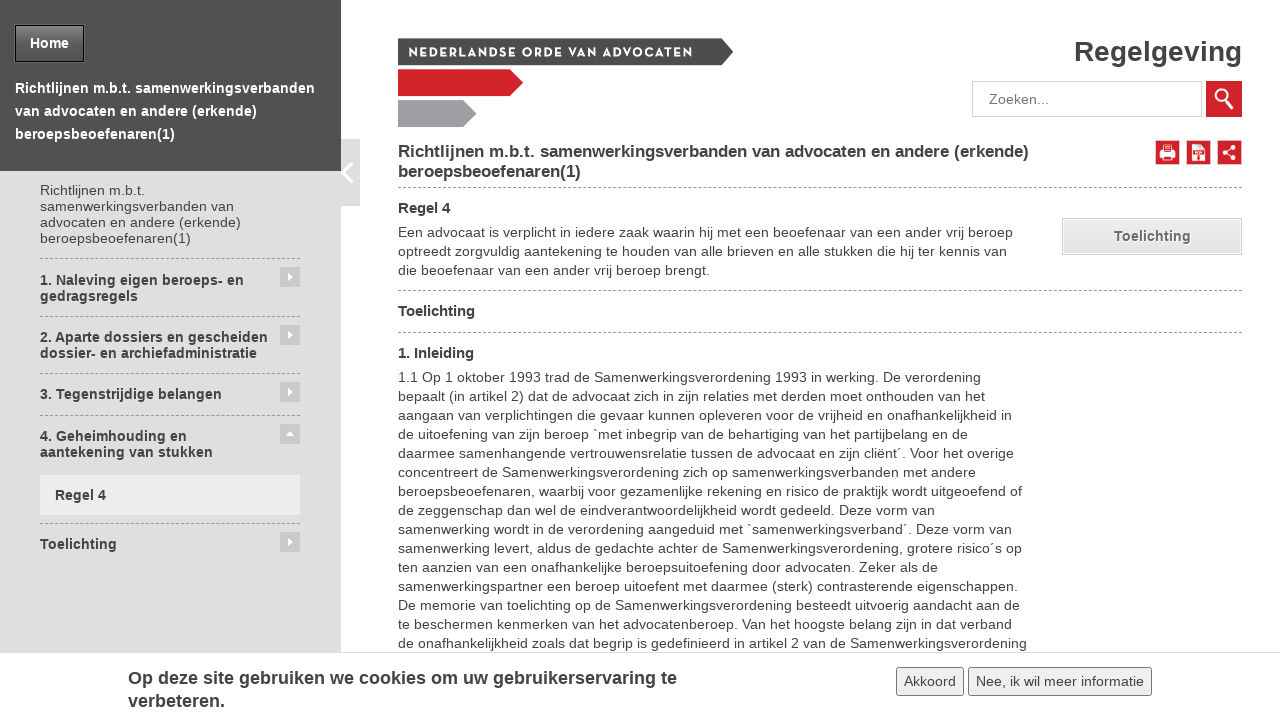

--- FILE ---
content_type: text/html; charset=utf-8
request_url: https://regelgeving.advocatenorde.nl/content/regel-4-0
body_size: 20063
content:
<!DOCTYPE html>
  <!--[if IEMobile 7]><html class="no-js ie iem7 " lang="nl" dir="ltr"><![endif]-->
  <!--[if lte IE 6]><html class="no-js ie lt-ie9 lt-ie8 lt-ie7 " lang="nl" dir="ltr"><![endif]-->
  <!--[if (IE 7)&(!IEMobile)]><html class="no-js ie lt-ie9 lt-ie8 " lang="nl" dir="ltr"><![endif]-->
  <!--[if IE 8]><html class="no-js ie lt-ie9 " lang="nl" dir="ltr"><![endif]-->
  <!--[if (gte IE 9)|(gt IEMobile 7)]><html class="no-js ie " lang="nl" dir="ltr"><![endif]-->
  <!--[if !IE]><!--><html class="no-js " lang="nl" dir="ltr"><!--<![endif]-->
<head>
  <meta charset="utf-8" />
<meta name="HandheldFriendly" content="true" />
<link rel="apple-touch-icon-precomposed" href="https://regelgeving.advocatenorde.nl/sites/all/themes/omega/omega/apple-touch-icon-precomposed-72x72.png" sizes="72x72" />
<link rel="apple-touch-icon-precomposed" href="https://regelgeving.advocatenorde.nl/sites/all/themes/omega/omega/apple-touch-icon-precomposed.png" />
<link rel="apple-touch-icon-precomposed" href="https://regelgeving.advocatenorde.nl/sites/all/themes/omega/omega/apple-touch-icon-precomposed-144x144.png" sizes="144x144" />
<meta http-equiv="cleartype" content="on" />
<meta name="MobileOptimized" content="width" />
<link href="http://fonts.googleapis.com/css?family=PT+Sans+Caption:400,600,700" rel="stylesheet" type="text/css" />
<link rel="profile" href="http://www.w3.org/1999/xhtml/vocab" />
<script>dataLayer = [{"drupalLanguage":"nl","userUid":0}];</script>
<link rel="shortcut icon" href="https://regelgeving.advocatenorde.nl/sites/default/files/favicon.ico" type="image/vnd.microsoft.icon" />
<link rel="apple-touch-icon-precomposed" href="https://regelgeving.advocatenorde.nl/sites/all/themes/omega/omega/apple-touch-icon-precomposed-114x114.png" sizes="114x114" />
<meta name="viewport" content="width=device-width, initial-scale=1.0" />
<meta name="generator" content="Drupal 7 (https://www.drupal.org)" />
<link rel="canonical" href="https://regelgeving.advocatenorde.nl/content/regel-4-0" />
<link rel="shortlink" href="https://regelgeving.advocatenorde.nl/node/3744" />
  <title>Richtlijnen m.b.t. samenwerkingsverbanden van advocaten en andere (erkende) beroepsbeoefenaren(1) | Regelgeving Advocatenorde</title>
  <link type="text/css" rel="stylesheet" href="https://regelgeving.advocatenorde.nl/sites/default/files/css/css_v4v2n28E_DdsuGG-YPZSpQmUfhMATM4tlaWoIg791aY.css" media="all" />
<link type="text/css" rel="stylesheet" href="https://regelgeving.advocatenorde.nl/sites/default/files/css/css_R6DesVa-T7lF0kxmqBk62kiVU6PwyT4hbL0_ymvydm0.css" media="all" />
<link type="text/css" rel="stylesheet" href="//cdn.jsdelivr.net/qtip2/3.0.3/jquery.qtip.min.css" media="all" />
<link type="text/css" rel="stylesheet" href="https://regelgeving.advocatenorde.nl/sites/default/files/css/css_ERp6S-IKwxTLuzktnANYzvBjar1P9_-FB6BP43wS6NA.css" media="all" />
<link type="text/css" rel="stylesheet" href="https://regelgeving.advocatenorde.nl/sites/default/files/css/css_WRpD7YvfcI07kjmLa22S0nSar-HRliVkc13WB-6eQXE.css" media="all" />
<link type="text/css" rel="stylesheet" href="https://regelgeving.advocatenorde.nl/sites/default/files/css/css_hU7OXosXUECzjIUw4PGhDL83PKErNozSRmrivrQ0BZQ.css" media="print" />
<link type="text/css" rel="stylesheet" href="https://regelgeving.advocatenorde.nl/sites/default/files/css/css_yFUPd2EUw1EeQMm58WGNH1AO44r7lnaWn6R_Ow_xi6Q.css" media="all" />
  <script src="https://regelgeving.advocatenorde.nl/sites/all/modules/contrib/jquery_update/replace/jquery/1.7/jquery.min.js?v=1.7.2"></script>
<script src="https://regelgeving.advocatenorde.nl/misc/jquery-extend-3.4.0.js?v=1.7.2"></script>
<script src="https://regelgeving.advocatenorde.nl/misc/jquery-html-prefilter-3.5.0-backport.js?v=1.7.2"></script>
<script src="https://regelgeving.advocatenorde.nl/misc/jquery.once.js?v=1.2"></script>
<script src="https://regelgeving.advocatenorde.nl/sites/all/modules/contrib/jquery_update/replace/ui/ui/minified/jquery.ui.core.min.js?v=1.10.2"></script>
<script src="https://regelgeving.advocatenorde.nl/sites/all/modules/contrib/jquery_update/replace/ui/ui/minified/jquery.ui.widget.min.js?v=1.10.2"></script>
<script src="https://regelgeving.advocatenorde.nl/misc/drupal.js?t8e8x6"></script>
<script src="https://regelgeving.advocatenorde.nl/sites/all/themes/omega/omega/js/no-js.js?t8e8x6"></script>
<script src="https://regelgeving.advocatenorde.nl/sites/all/modules/contrib/jquery_update/replace/ui/ui/minified/jquery.ui.button.min.js?v=1.10.2"></script>
<script src="https://regelgeving.advocatenorde.nl/sites/all/modules/contrib/jquery_update/replace/ui/ui/minified/jquery.ui.mouse.min.js?v=1.10.2"></script>
<script src="https://regelgeving.advocatenorde.nl/sites/all/modules/contrib/jquery_update/replace/ui/ui/minified/jquery.ui.draggable.min.js?v=1.10.2"></script>
<script src="https://regelgeving.advocatenorde.nl/sites/all/modules/contrib/jquery_update/replace/ui/ui/minified/jquery.ui.position.min.js?v=1.10.2"></script>
<script src="https://regelgeving.advocatenorde.nl/sites/all/modules/contrib/jquery_update/replace/ui/ui/minified/jquery.ui.resizable.min.js?v=1.10.2"></script>
<script src="https://regelgeving.advocatenorde.nl/sites/all/modules/contrib/jquery_update/replace/ui/ui/minified/jquery.ui.dialog.min.js?v=1.10.2"></script>
<script src="https://regelgeving.advocatenorde.nl/sites/all/modules/contrib/eu_cookie_compliance/js/jquery.cookie-1.4.1.min.js?v=1.4.1"></script>
<script src="https://regelgeving.advocatenorde.nl/misc/ajax.js?v=7.73"></script>
<script src="https://regelgeving.advocatenorde.nl/sites/all/modules/contrib/jquery_update/js/jquery_update.js?v=0.0.1"></script>
<script>jQuery.extend(Drupal.settings, {"basePath":"\/","pathPrefix":"","ajaxPageState":{"theme":"nova_theme","theme_token":"v6M7ww1erlJsq8MzRkyjwovGRSUlADZbXHtLumZZYMo","jquery_version":"1.7","css":{"sites\/all\/themes\/omega\/omega\/css\/modules\/system\/system.base.css":1,"sites\/all\/themes\/omega\/omega\/css\/modules\/system\/system.menus.theme.css":1,"sites\/all\/themes\/omega\/omega\/css\/modules\/system\/system.messages.theme.css":1,"sites\/all\/themes\/omega\/omega\/css\/modules\/system\/system.theme.css":1,"sites\/all\/modules\/contrib\/colorbox_node\/colorbox_node.css":1,"sites\/all\/modules\/contrib\/date\/date_api\/date.css":1,"modules\/node\/node.css":1,"sites\/all\/themes\/omega\/omega\/css\/modules\/field\/field.theme.css":1,"sites\/all\/modules\/contrib\/views\/css\/views.css":1,"sites\/all\/themes\/omega\/omega\/css\/modules\/search\/search.theme.css":1,"sites\/all\/themes\/omega\/omega\/css\/modules\/user\/user.base.css":1,"sites\/all\/themes\/omega\/omega\/css\/modules\/user\/user.theme.css":1,"misc\/ui\/jquery.ui.core.css":1,"misc\/ui\/jquery.ui.theme.css":1,"misc\/ui\/jquery.ui.button.css":1,"misc\/ui\/jquery.ui.resizable.css":1,"misc\/ui\/jquery.ui.dialog.css":1,"sites\/all\/modules\/contrib\/colorbox\/styles\/default\/colorbox_style.css":1,"sites\/all\/modules\/contrib\/ctools\/css\/ctools.css":1,"\/\/cdn.jsdelivr.net\/qtip2\/3.0.3\/jquery.qtip.min.css":1,"sites\/all\/modules\/contrib\/qtip\/css\/qtip.css":1,"sites\/all\/modules\/contrib\/simple_dialog\/css\/simple_dialog.css":1,"sites\/all\/modules\/contrib\/eu_cookie_compliance\/css\/eu_cookie_compliance.bare.css":1,"sites\/all\/themes\/drupal_start\/css\/reset.css":1,"sites\/all\/themes\/nova_theme\/css\/styles.css":1,"sites\/all\/themes\/nova_theme\/css\/libraries\/FontFaceKit-OpenSans\/open-sans.css":1,"sites\/all\/themes\/nova_theme\/css\/print.css":1,"all:0":1,"all:1":1},"js":{"sites\/all\/libraries\/colorbox\/jquery.colorbox-min.js":1,"sites\/all\/themes\/nova_theme\/js\/nova_theme.js":1,"sites\/all\/modules\/contrib\/colorbox\/js\/colorbox.js":1,"sites\/all\/modules\/contrib\/colorbox\/styles\/default\/colorbox_style.js":1,"sites\/all\/modules\/contrib\/colorbox\/js\/colorbox_load.js":1,"\/\/cdn.jsdelivr.net\/qtip2\/3.0.3\/jquery.qtip.min.js":1,"sites\/all\/modules\/contrib\/simple_dialog\/js\/simple_dialog.js":1,"sites\/all\/libraries\/jquery.scrollTo\/jquery.scrollTo.js":1,"sites\/all\/libraries\/jquery-throttle-debounce\/jquery.ba-throttle-debounce.min.js":1,"sites\/all\/libraries\/jQuery.appear\/jquery.appear.min.js":1,"0":1,"sites\/all\/modules\/contrib\/eu_cookie_compliance\/js\/eu_cookie_compliance.js":1,"sites\/all\/libraries\/json2\/json2.js":1,"sites\/all\/libraries\/jquery-cookie\/jquery.cookie.js":1,"sites\/all\/libraries\/jQuery-Storage-API\/jquery.storageapi.min.js":1,"sites\/all\/modules\/custom\/wettenbundels\/modules\/wettenbundels_sidebars\/javascript\/sidebar.js":1,"sites\/all\/themes\/nova_theme\/libraries\/Modernizr\/modernizr.js":1,"sites\/all\/libraries\/javascript-detect-element-resize\/jquery.resize.js":1,"sites\/all\/modules\/custom\/wettenbundels\/modules\/wettenbundels_dtd\/modules\/wettenbundels_toc\/javascript\/toc.js":1,"misc\/progress.js":1,"sites\/all\/modules\/contrib\/datalayer\/datalayer.js":1,"sites\/all\/modules\/contrib\/qtip\/js\/qtip.js":1,"sites\/all\/modules\/contrib\/colorbox_node\/colorbox_node.js":1,"sites\/all\/themes\/nova_theme\/libraries\/html5shiv\/html5shiv.min.js":1,"sites\/all\/themes\/nova_theme\/libraries\/html5shiv\/html5shiv-printshiv.min.js":1,"sites\/all\/themes\/nova_theme\/libraries\/respond\/respond.min.js":1,"public:\/\/languages\/nl_PVLTWDZh9_hgZ0zki0NB5Ydx_lzo8Av4KnM1GH7XTS8.js":1,"sites\/all\/modules\/contrib\/jquery_update\/replace\/jquery\/1.7\/jquery.min.js":1,"misc\/jquery-extend-3.4.0.js":1,"misc\/jquery-html-prefilter-3.5.0-backport.js":1,"misc\/jquery.once.js":1,"sites\/all\/modules\/contrib\/jquery_update\/replace\/ui\/ui\/minified\/jquery.ui.core.min.js":1,"sites\/all\/modules\/contrib\/jquery_update\/replace\/ui\/ui\/minified\/jquery.ui.widget.min.js":1,"misc\/drupal.js":1,"sites\/all\/themes\/omega\/omega\/js\/no-js.js":1,"sites\/all\/modules\/contrib\/jquery_update\/replace\/ui\/ui\/minified\/jquery.ui.button.min.js":1,"sites\/all\/modules\/contrib\/jquery_update\/replace\/ui\/ui\/minified\/jquery.ui.mouse.min.js":1,"sites\/all\/modules\/contrib\/jquery_update\/replace\/ui\/ui\/minified\/jquery.ui.draggable.min.js":1,"sites\/all\/modules\/contrib\/jquery_update\/replace\/ui\/ui\/minified\/jquery.ui.position.min.js":1,"sites\/all\/modules\/contrib\/jquery_update\/replace\/ui\/ui\/minified\/jquery.ui.resizable.min.js":1,"sites\/all\/modules\/contrib\/jquery_update\/replace\/ui\/ui\/minified\/jquery.ui.dialog.min.js":1,"sites\/all\/modules\/contrib\/eu_cookie_compliance\/js\/jquery.cookie-1.4.1.min.js":1,"misc\/ajax.js":1,"sites\/all\/modules\/contrib\/jquery_update\/js\/jquery_update.js":1}},"colorbox":{"opacity":"0.85","current":"{current} of {total}","previous":"\u00ab Prev","next":"Next \u00bb","close":"Sluiten","maxWidth":"98%","maxHeight":"98%","fixed":true,"mobiledetect":true,"mobiledevicewidth":"480px","specificPagesDefaultValue":"admin*\nimagebrowser*\nimg_assist*\nimce*\nnode\/add\/*\nnode\/*\/edit\nprint\/*\nprintpdf\/*\nsystem\/ajax\nsystem\/ajax\/*"},"instances":"{\u0022abbreviations\u0022:{\u0022content\u0022:{\u0022button\u0022:true,\u0022text\u0022:\u0022\u0022},\u0022style\u0022:{\u0022tip\u0022:false,\u0022classes\u0022:\u0022qtip-bootstrap qtip-shadow qtip-rounded\u0022},\u0022position\u0022:{\u0022at\u0022:\u0022top center\u0022,\u0022my\u0022:\u0022top left\u0022,\u0022viewport\u0022:true,\u0022adjust\u0022:{\u0022method\u0022:\u0022\u0022}},\u0022show\u0022:{\u0022event\u0022:\u0022mouseenter \u0022,\u0022solo\u0022:true},\u0022hide\u0022:{\u0022event\u0022:\u0022mouseleave \u0022,\u0022fixed\u0022:1}},\u0022default\u0022:{\u0022content\u0022:{\u0022text\u0022:\u0022\u0022},\u0022style\u0022:{\u0022tip\u0022:false,\u0022classes\u0022:\u0022\u0022},\u0022position\u0022:{\u0022at\u0022:\u0022bottom right\u0022,\u0022adjust\u0022:{\u0022method\u0022:\u0022\u0022},\u0022my\u0022:\u0022top left\u0022,\u0022viewport\u0022:false},\u0022show\u0022:{\u0022event\u0022:\u0022mouseenter \u0022},\u0022hide\u0022:{\u0022event\u0022:\u0022mouseleave \u0022}}}","qtipDebug":"{\u0022leaveElement\u0022:0}","simpleDialog":{"classes":"","defaults":"width:300;height:auto;position:[center,60]","selector":"content","title":""},"eu_cookie_compliance":{"cookie_policy_version":"1.0.0","popup_enabled":1,"popup_agreed_enabled":0,"popup_hide_agreed":0,"popup_clicking_confirmation":1,"popup_scrolling_confirmation":0,"popup_html_info":"\u003Cdiv\u003E\n  \u003Cdiv class =\u0022popup-content info\u0022\u003E\n    \u003Cdiv id=\u0022popup-text\u0022\u003E\n      \u003Ch2\u003EOp deze site gebruiken we cookies om uw gebruikerservaring te verbeteren.\u003C\/h2\u003E    \u003C\/div\u003E\n    \u003Cdiv id=\u0022popup-buttons\u0022\u003E\n      \u003Cbutton type=\u0022button\u0022 class=\u0022agree-button eu-cookie-compliance-default-button\u0022\u003EAkkoord\u003C\/button\u003E\n              \u003Cbutton type=\u0022button\u0022 class=\u0022find-more-button eu-cookie-compliance-more-button agree-button eu-cookie-compliance-default-button\u0022\u003ENee, ik wil meer informatie\u003C\/button\u003E\n                \u003C\/div\u003E\n  \u003C\/div\u003E\n\u003C\/div\u003E","use_mobile_message":false,"mobile_popup_html_info":"\u003Cdiv\u003E\n  \u003Cdiv class =\u0022popup-content info\u0022\u003E\n    \u003Cdiv id=\u0022popup-text\u0022\u003E\n      \u003Ch2\u003EWe use cookies on this site to enhance your user experience\u003C\/h2\u003E\u003Cp\u003EBy tapping the Accept button, you agree to us doing so.\u003C\/p\u003E    \u003C\/div\u003E\n    \u003Cdiv id=\u0022popup-buttons\u0022\u003E\n      \u003Cbutton type=\u0022button\u0022 class=\u0022agree-button eu-cookie-compliance-default-button\u0022\u003EAkkoord\u003C\/button\u003E\n              \u003Cbutton type=\u0022button\u0022 class=\u0022find-more-button eu-cookie-compliance-more-button agree-button eu-cookie-compliance-default-button\u0022\u003ENee, ik wil meer informatie\u003C\/button\u003E\n                \u003C\/div\u003E\n  \u003C\/div\u003E\n\u003C\/div\u003E\n","mobile_breakpoint":"768","popup_html_agreed":"\u003Cdiv\u003E\n  \u003Cdiv class=\u0022popup-content agreed\u0022\u003E\n    \u003Cdiv id=\u0022popup-text\u0022\u003E\n      \u003Ch2\u003EThank you for accepting cookies\u003C\/h2\u003E\u003Cp\u003EYou can now hide this message or find out more about cookies.\u003C\/p\u003E    \u003C\/div\u003E\n    \u003Cdiv id=\u0022popup-buttons\u0022\u003E\n      \u003Cbutton type=\u0022button\u0022 class=\u0022hide-popup-button eu-cookie-compliance-hide-button\u0022\u003EHide\u003C\/button\u003E\n              \u003Cbutton type=\u0022button\u0022 class=\u0022find-more-button eu-cookie-compliance-more-button-thank-you\u0022 \u003EMore info\u003C\/button\u003E\n          \u003C\/div\u003E\n  \u003C\/div\u003E\n\u003C\/div\u003E","popup_use_bare_css":1,"popup_height":"auto","popup_width":0,"popup_delay":1000,"popup_link":"https:\/\/www.advocatenorde.nl\/privacystatement","popup_link_new_window":1,"popup_position":null,"fixed_top_position":1,"popup_language":"nl","store_consent":false,"better_support_for_screen_readers":0,"reload_page":0,"domain":"","domain_all_sites":0,"popup_eu_only_js":0,"cookie_lifetime":"100","cookie_session":false,"disagree_do_not_show_popup":0,"method":"default","allowed_cookies":"","withdraw_markup":"\u003Cbutton type=\u0022button\u0022 class=\u0022eu-cookie-withdraw-tab\u0022\u003EPrivacy settings\u003C\/button\u003E\n\u003Cdiv class=\u0022eu-cookie-withdraw-banner\u0022\u003E\n  \u003Cdiv class=\u0022popup-content info\u0022\u003E\n    \u003Cdiv id=\u0022popup-text\u0022\u003E\n      \u003Ch2\u003EWe use cookies on this site to enhance your user experience\u003C\/h2\u003E\u003Cp\u003EYou have given your consent for us to set cookies.\u003C\/p\u003E    \u003C\/div\u003E\n    \u003Cdiv id=\u0022popup-buttons\u0022\u003E\n      \u003Cbutton type=\u0022button\u0022 class=\u0022eu-cookie-withdraw-button\u0022\u003EWithdraw consent\u003C\/button\u003E\n    \u003C\/div\u003E\n  \u003C\/div\u003E\n\u003C\/div\u003E\n","withdraw_enabled":false,"withdraw_button_on_info_popup":0,"cookie_categories":[],"cookie_categories_details":[],"enable_save_preferences_button":1,"cookie_name":"","containing_element":"body","automatic_cookies_removal":1},"wettenbundels_sidebars":{"region":"l-region--sidebar-first","sidebar":"wettenbundels-dtd-toc","state":"open"},"wettenbundels_toc":{"scrollDelay":300,"jump":true},"urlIsAjaxTrusted":{"\/content\/regel-4-0":true},"colorbox_node":{"width":"600px","height":"600px"},"dataLayer":{"languages":{"nl":{"language":"nl","name":"Dutch","native":"Nederlands","direction":"0","enabled":"1","plurals":"2","formula":"($n!=1)","domain":"","prefix":"nl","weight":"0","javascript":"PVLTWDZh9_hgZ0zki0NB5Ydx_lzo8Av4KnM1GH7XTS8"},"en":{"language":"en","name":"English","native":"English","direction":"0","enabled":"0","plurals":"0","formula":"","domain":"","prefix":"en","weight":"0","javascript":""}}}});</script>
</head>
<body class="html not-front not-logged-in page-node page-node- page-node-3744 node-type-nova-article wettenbundels-dtd-toc sidebar--open sidebar--collapsible section-content has-one-sidebar has-sidebar-first">
  <a href="#main-content" class="element-invisible element-focusable">Overslaan en naar de inhoud gaan</a>
    <div class="l-page"><div class="l-main"><div class="l-region--sidebar-first-container"> <section class="block-sidebar-title pre_sidebar"><div class="inner"><div class="btn-home-wrapper"><a href="/" class="btn-home">Home</a></div>Richtlijnen m.b.t. samenwerkingsverbanden van advocaten en andere (erkende) beroepsbeoefenaren(1)</div> </section> <aside class="l-region l-region--sidebar-first"><div class="inner"><div id="block-nova-article-nova-article-toc" class="block block--nova-article block--nova-article-nova-article-toc"><div class="block__content"><ul class="menu"><li class="first leaf"><a href="/content/richtlijnen-mbt-samenwerkingsverbanden-van-advocaten-en-andere-erkende-beroepsbeoefenaren1-0" class="xml-tag-artikel" data-import-id="uxrbwqik">Richtlijnen m.b.t. samenwerkingsverbanden van advocaten en andere (erkende) beroepsbeoefenaren(1) </a></li><li class="expanded"><a href="/content/1-naleving-eigen-beroeps-en-gedragsregels" class="xml-tag-artikel" data-import-id="xmoir2ad">1. Naleving eigen beroeps- en gedragsregels </a><ul class="menu"><li class="first last leaf"><a href="/content/regel-1-0" class="xml-tag-artikel" data-import-id="s445ffng">Regel 1 </a></li></ul></li><li class="expanded"><a href="/content/2-aparte-dossiers-en-gescheiden-dossier-en-archiefadministratie" class="xml-tag-artikel" data-import-id="jxcknyyb">2. Aparte dossiers en gescheiden dossier- en archiefadministratie </a><ul class="menu"><li class="first last leaf"><a href="/content/regel-2-0" class="xml-tag-artikel" data-import-id="3zfkiykv">Regel 2 </a></li></ul></li><li class="expanded"><a href="/content/3-tegenstrijdige-belangen" class="xml-tag-artikel" data-import-id="dim7evrx">3. Tegenstrijdige belangen </a><ul class="menu"><li class="first last leaf"><a href="/content/regel-3-0" class="xml-tag-artikel" data-import-id="q3cwwa3o">Regel 3 </a></li></ul></li><li class="expanded active-trail"><a href="/content/4-geheimhouding-en-aantekening-van-stukken" class="xml-tag-artikel active-trail" data-import-id="orugco9q">4. Geheimhouding en aantekening van stukken </a><ul class="menu"><li class="first last leaf active-trail"><a href="/content/regel-4-0" class="xml-tag-artikel active-trail active" data-import-id="jdhhtprx">Regel 4 </a></li></ul></li><li class="last expanded"><a href="/content/toelichting" class="xml-tag-artikel" data-import-id="cmhqeyea">Toelichting </a><ul class="menu"><li class="first leaf"><a href="/content/1-inleiding-1" class="xml-tag-artikel" data-import-id="63tmopmp">1. Inleiding </a></li><li class="leaf"><a href="/content/2-aandachtsgebieden" class="xml-tag-artikel" data-import-id="lssvx9oy">2. Aandachtsgebieden </a></li><li class="leaf"><a href="/content/3-toelichting-regel" class="xml-tag-toelichting" data-import-id="pmxb3e5o">3. Toelichting per regel </a></li><li class="expanded"><a href="/content/4-toelichting-beroepsgroep" class="xml-tag-artikel" data-import-id="t745wrf9">4. Toelichting per beroepsgroep </a><ul class="menu"><li class="first leaf"><a href="/content/41-notarissen" class="xml-tag-artikel" data-import-id="sibnccs7">4.1 Notarissen </a></li><li class="leaf"><a href="/content/42-belastingadviseurs" class="xml-tag-artikel" data-import-id="hctvdjkc">4.2 Belastingadviseurs </a></li><li class="last leaf"><a href="/content/43-octrooigemachtigden" class="xml-tag-artikel" data-import-id="d86fd8k8">4.3 Octrooigemachtigden </a></li></ul></li><li class="last leaf"><a href="/content/5-toelichting-andere-vormen-van-samenwerking" class="xml-tag-toelichting" data-import-id="oszfc5pz">5. Toelichting andere vormen van samenwerking </a></li></ul></li></ul></div></div></div> </aside><div class="handle handle-left"><div class="icon-background"><div class="icon"><</div></div></div><div class="handle-scroll"></div></div><div class="l-content" role="main"> <header><div class="l-header-content"><div class="l-branding"> <a href="/" title="Home" rel="home" class="site-logo"></a><div class="site-name"> <a href="/" title="Home" rel="home"><span>Regelgeving</span></a></div><div class="l-header-navigation" role="banner"><div class="l-region l-region--header-navigation"><div id="block-search-form" role="search" class="block block--search block--search-form"><div class="block__content"><form class="search-block-form" action="/content/regel-4-0" method="post" id="search-block-form" accept-charset="UTF-8"><div><div class="container-inline"><div class="form-item form-type-textfield form-item-search-block-form"> <label class="element-invisible" for="edit-search-block-form--2">Zoeken </label> <input title="Geef de woorden op waarnaar u wilt zoeken." placeholder="Zoeken..." type="text" id="edit-search-block-form--2" name="search_block_form" value="" size="15" maxlength="128" class="form-text" /></div><div class="form-actions form-wrapper" id="edit-actions"><input type="submit" id="edit-submit" name="op" value="Zoeken" class="form-submit" /></div><input type="hidden" name="form_build_id" value="form-u2jGVMe1Ib-297lbusmcXYttiPAmsi7MK8gik-56iok" /><input type="hidden" name="form_id" value="search_block_form" /></div></div></form></div></div></div></div></div></div><h1 class="page-title">Richtlijnen m.b.t. samenwerkingsverbanden van advocaten en andere (erkende) beroepsbeoefenaren(1)</h1><div class="page-actions"> <a class="print-link" href="/node/3744/print" rel="nofollow">Afdrukken</a><a class="pdf-link" href="/node/3744/pdf" rel="nofollow">Opslaan als PDF</a><div class="share-wrapper"><div class="share-handle"></div><div class="share-inner"> <span>Deel dit artikel: </span><div class="share-icons"> <a class="twitter" rel="nofollow" href="https://twitter.com/intent/tweet?text=Regel 4 &url=https%3A%2F%2Fregelgeving.advocatenorde.nl%2Fcontent%2Fregel-4-0" target="_blank"></a> <a class="linkedin" rel="nofollow" href="https://www.linkedin.com/shareArticle?mini=true&url=https%3A%2F%2Fregelgeving.advocatenorde.nl%2Fcontent%2Fregel-4-0&title=Regel%204%20" target="_blank"></a> <a class="facebook" rel="nofollow" href="https://www.facebook.com/sharer/sharer.php?u=https%3A%2F%2Fregelgeving.advocatenorde.nl%2Fcontent%2Fregel-4-0&t=Regel%204%20" target="_blank"></a></div></div></div></div> </header><div class="l-content-inner"> <a id="main-content"></a><div class="ds-2col-stacked-wb node node--nova-article nova-article-empty view-mode-full node--full node--nova-article--full clearfix"><div class="group-right"></div><div class="group-left"><div class="empty-body-tag" data-import-id="sng3ta3v"></div></div><div class="group-footer"></div></div><div class="ds-2col-stacked-wb node node--nova-article view-mode-full node--full node--nova-article--full clearfix"><div class="group-header"><div class="field field--name-title field--type-ds field--label-hidden"><div class="field__items"><div class="field__item even"><h3 class="depth-1">Richtlijnen m.b.t. samenwerkingsverbanden van advocaten en andere (erkende) beroepsbeoefenaren(1)</h3></div></div></div></div><div class="group-right"></div><div class="group-left"><div class="field field--name-body field--type-text-with-summary field--label-hidden"><div class="field__items"><div class="field__item even"><div class="nova-article" data-import-id="uxrbwqik"><p>(1)         Behandeld en goedgekeurd in de vergadering van het college van afgevaardigden van 25 november 1994, Adv.bl. 1995, blz. 347.</p></div></div></div></div></div><div class="group-footer"></div></div><div class="ds-2col-stacked-wb node node--nova-article view-mode-full node--full node--nova-article--full clearfix"><div class="group-header"><div class="field field--name-title field--type-ds field--label-hidden"><div class="field__items"><div class="field__item even"><h3 class="depth-1">1. Naleving eigen beroeps- en gedragsregels</h3></div></div></div></div><div class="group-right"></div><div class="group-left"><div class="empty-body-tag" data-import-id="xmoir2ad"></div></div><div class="group-footer"></div></div><div class="ds-2col-stacked-wb node node--nova-article view-mode-full node--full node--nova-article--full clearfix"><div class="group-header"><div class="field field--name-title field--type-ds field--label-hidden"><div class="field__items"><div class="field__item even"><h3 class="depth-2">Regel 1</h3></div></div></div></div><div class="group-right"><div class="field field--name-nova-related-content-controls field--type-ds field--label-hidden"><div class="field__items"><div class="field__item even"><div class="related-content-controls"><div class="tabs"> <a rel="nofollow" class="explanation" href="#">Toelichting</a></div></div></div></div></div></div><div class="group-left"><div class="field field--name-body field--type-text-with-summary field--label-hidden"><div class="field__items"><div class="field__item even"><div class="nova-article" data-import-id="s445ffng"><p>De advocaat mag door deelname aan een samenwerkingsverband met de beoefenaar van een ander vrij beroep de naleving van zijn eigen beroeps- en gedragsregels niet beperken of verhinderen. </p></div></div></div></div></div><div class="group-footer"><div class="field field--name-nova-related-content field--type-ds field--label-hidden"><div class="field__items"><div class="field__item even"><div class="related-content"><div class="tabs"> <a rel="nofollow" class="explanation" href="#">Toelichting</a> <a rel="nofollow" class="close" href="#"></a></div><div class="tabs-content"><div class="explanation"><p><em>Toelichting regel 1</em> <br /> <br /> Regel 1 stelt de eis dat binnen een multidisciplinair samenwerkingsverband de advocaat steeds in staat moet zijn zijn eigen beroeps- en gedragsregels na te leven. De mogelijkheid is immers niet uitgesloten dat de eigen regels en die van de samenwerkingspartners (op punten) met elkaar conflicteren. De deelnemers aan het multidisciplinair samenwerkingsverband zullen in voorkomende gevallen (cumulatief) de beroeps- en gedragsregels van alle bij het samenwerkingsverband betrokken beroepsgroepen naleven. Op grond van deze richtlijnen kan echter aan de advocaat-deelnemer van een dergelijk samenwerkingsverband geen verwijt worden gemaakt indien de andere bij het samenwerkingsverband betrokken beroepsgroepen hun eigen beroeps- en gedragsregels niet naleven.&nbsp;</p></div></div></div></div></div></div></div></div><div class="ds-2col-stacked-wb node node--nova-article view-mode-full node--full node--nova-article--full clearfix"><div class="group-header"><div class="field field--name-title field--type-ds field--label-hidden"><div class="field__items"><div class="field__item even"><h3 class="depth-1">2. Aparte dossiers en gescheiden dossier- en archiefadministratie</h3></div></div></div></div><div class="group-right"></div><div class="group-left"><div class="empty-body-tag" data-import-id="jxcknyyb"></div></div><div class="group-footer"></div></div><div class="ds-2col-stacked-wb node node--nova-article view-mode-full node--full node--nova-article--full clearfix"><div class="group-header"><div class="field field--name-title field--type-ds field--label-hidden"><div class="field__items"><div class="field__item even"><h3 class="depth-2">Regel 2</h3></div></div></div></div><div class="group-right"><div class="field field--name-nova-related-content-controls field--type-ds field--label-hidden"><div class="field__items"><div class="field__item even"><div class="related-content-controls"><div class="tabs"> <a rel="nofollow" class="explanation" href="#">Toelichting</a></div></div></div></div></div></div><div class="group-left"><div class="field field--name-body field--type-text-with-summary field--label-hidden"><div class="field__items"><div class="field__item even"><div class="nova-article" data-import-id="3zfkiykv"><p>De advocaat die deel uitmaakt van een samenwerkingsverband met de beoefenaar van een ander vrij beroep is verplicht in elke zaak waarin hij optreedt met die ander een apart dossier te openen en ten aanzien van het samenwerkingsverband als zodanig: <br /> -        de dossieradministratie gescheiden te voeren van de financiële administratie; <br /> -        het archief gescheiden te voeren van dat van de andere beroepsbeoefenaren. </p></div></div></div></div></div><div class="group-footer"><div class="field field--name-nova-related-content field--type-ds field--label-hidden"><div class="field__items"><div class="field__item even"><div class="related-content"><div class="tabs"> <a rel="nofollow" class="explanation" href="#">Toelichting</a> <a rel="nofollow" class="close" href="#"></a></div><div class="tabs-content"><div class="explanation"><p><em>Toelichting regel 2</em> <br /> <br /> In een samenwerkingsverband kan het voorkomen dat de beoefenaar van het andere vrije beroep met wie wordt samengewerkt geen verschoningsrecht heeft. Ook komt het voor dat deze beoefenaar van het andere vrije beroep weliswaar een verschoningsrecht heeft maar dit verschoningsrecht een andere inhoud kan hebben dan het verschoningsrecht dat geldt voor de advocatuur. Met het oog op deze situaties wordt aanbevolen dat de advocaat in elke zaak waarin hij optreedt met die ander een apart dossier opent en waar mogelijk een gescheiden dossier- en archiefadministratie voert. De mogelijkheid van gescheiden `oproepen´ uit een automatiseringsbestand, als dat eenvoudig is te verwezenlijken, is met het voeren van een gescheiden administratie gelijk te stellen.&nbsp;</p></div></div></div></div></div></div></div></div><div class="ds-2col-stacked-wb node node--nova-article view-mode-full node--full node--nova-article--full clearfix"><div class="group-header"><div class="field field--name-title field--type-ds field--label-hidden"><div class="field__items"><div class="field__item even"><h3 class="depth-1">3. Tegenstrijdige belangen</h3></div></div></div></div><div class="group-right"></div><div class="group-left"><div class="empty-body-tag" data-import-id="dim7evrx"></div></div><div class="group-footer"></div></div><div class="ds-2col-stacked-wb node node--nova-article view-mode-full node--full node--nova-article--full clearfix"><div class="group-header"><div class="field field--name-title field--type-ds field--label-hidden"><div class="field__items"><div class="field__item even"><h3 class="depth-2">Regel 3</h3></div></div></div></div><div class="group-right"><div class="field field--name-nova-related-content-controls field--type-ds field--label-hidden"><div class="field__items"><div class="field__item even"><div class="related-content-controls"><div class="tabs"> <a rel="nofollow" class="explanation" href="#">Toelichting</a></div></div></div></div></div></div><div class="group-left"><div class="field field--name-body field--type-text-with-summary field--label-hidden"><div class="field__items"><div class="field__item even"><div class="nova-article" data-import-id="q3cwwa3o"><p>De advocaat die deel uitmaakt van een samenwerkingsverband met de beoefenaar van een ander vrij beroep mag zich niet met de behartiging van de belangen van een partij belasten indien die tegenstrijdig zijn met de belangen van een partij welke door die andere beroepsbeoefenaar is of wordt bijgestaan of een daarop uitlopende ontwikkeling aannemelijk is. </p></div></div></div></div></div><div class="group-footer"><div class="field field--name-nova-related-content field--type-ds field--label-hidden"><div class="field__items"><div class="field__item even"><div class="related-content"><div class="tabs"> <a rel="nofollow" class="explanation" href="#">Toelichting</a> <a rel="nofollow" class="close" href="#"></a></div><div class="tabs-content"><div class="explanation"><p><em>Toelichting regel 3</em> <br /> <br /> Verwezen zij naar Gedragsregel 7 waarin wordt uiteengezet hoe de advocaat zich dient te gedragen, indien hij in zijn praktijk wordt geconfronteerd met tegenstrijdige belangen. Volgens lid 4 geldt deze Gedragsregel voor alle advocaten die deel uitmaken van een samenwerkingsverband. Omdat een samenwerkingsverband met andere vrije beroepen ook het risico van tegenstrijdige belangen inhoudt wordt het van belang geacht hiervoor een aparte regeling op te nemen. Er kan sprake zijn van tegenstrijdige belangen indien men in één zaak voor beide partijen optreedt. Verder onderscheidt men de situatie dat men optreedt vóór een partij en uit andere hoofde wordt verzocht tegen deze partij op te treden. In het samenwerkingsverband met notarissen maakt het daarbij verschil of de notaris `als zodanig´ of als `partijadviseur´ optreedt (vgl. ook punt 4.1 op pagina 6). In de rol van `partijadviseur´ wordt de notaris geacht een partijstandpunt te vertegenwoordigen, zodat zijn positie vergelijkbaar is met de advocaat. Tegenstrijdige belangen kunnen zich ook voordoen indien men beschikt over, hem toevertrouwde, informatie van een partij, waarvoor men optreedt danwel is opgetreden, en deze kennis een voorsprong oplevert in het optreden voor een andere partij.&nbsp;</p></div></div></div></div></div></div></div></div><div class="ds-2col-stacked-wb node node--nova-article view-mode-full node--full node--nova-article--full clearfix"><div class="group-header"><div class="field field--name-title field--type-ds field--label-hidden"><div class="field__items"><div class="field__item even"><h3 class="depth-1">4. Geheimhouding en aantekening van stukken</h3></div></div></div></div><div class="group-right"></div><div class="group-left"><div class="empty-body-tag" data-import-id="orugco9q"></div></div><div class="group-footer"></div></div><div class="ds-2col-stacked-wb node node--nova-article view-mode-full node--full node--nova-article--full clearfix"><div class="group-header"><div class="field field--name-title field--type-ds field--label-hidden"><div class="field__items"><div class="field__item even"><h3 class="depth-2">Regel 4</h3></div></div></div></div><div class="group-right"><div class="field field--name-nova-related-content-controls field--type-ds field--label-hidden"><div class="field__items"><div class="field__item even"><div class="related-content-controls"><div class="tabs"> <a rel="nofollow" class="explanation" href="#">Toelichting</a></div></div></div></div></div></div><div class="group-left"><div class="field field--name-body field--type-text-with-summary field--label-hidden"><div class="field__items"><div class="field__item even"><div class="nova-article" data-import-id="jdhhtprx"><p>Een advocaat is verplicht in iedere zaak waarin hij met een beoefenaar van een ander vrij beroep optreedt zorgvuldig aantekening te houden van alle brieven en alle stukken die hij ter kennis van die beoefenaar van een ander vrij beroep brengt. </p></div></div></div></div></div><div class="group-footer"><div class="field field--name-nova-related-content field--type-ds field--label-hidden"><div class="field__items"><div class="field__item even"><div class="related-content"><div class="tabs"> <a rel="nofollow" class="explanation" href="#">Toelichting</a> <a rel="nofollow" class="close" href="#"></a></div><div class="tabs-content"><div class="explanation"><p><em>Toelichting regel 4</em> <br /> <br /> De Hoge Raad heeft bij arrest d.d. 29 maart 1994 HR, NJ 1994, nr. 552 uitgemaakt dat indien de accountant op verzoek van een advocaat bij een zaak als deskundige wordt ingeschakeld en in verband met de behandeling van deze zaak door de advocaat aan de accountant (mondeling of) schriftelijk gegevens c.q. stukken worden verstrekt, de accountant ter zake van die gegevens/stukken in het kader van die opdracht beschikt over een van de advocaat afgeleid verschoningsrecht. Dit arrest wordt ook van belang geacht voor vormen van samenwerking met andere vrije beroepen. Het verdient overigens te allen tijde de voorkeur op de stukken te vermelden dat zij afkomstig zijn uit het cliëntendossier en als zodanig beschermd zijn.&nbsp;</p></div></div></div></div></div></div></div></div><div class="ds-2col-stacked-wb node node--nova-article view-mode-full node--full node--nova-article--full clearfix"><div class="group-header"><div class="field field--name-title field--type-ds field--label-hidden"><div class="field__items"><div class="field__item even"><h3 class="depth-1">Toelichting</h3></div></div></div></div><div class="group-right"></div><div class="group-left"><div class="empty-body-tag" data-import-id="cmhqeyea"></div></div><div class="group-footer"></div></div><div class="ds-2col-stacked-wb node node--nova-article view-mode-full node--full node--nova-article--full clearfix"><div class="group-header"><div class="field field--name-title field--type-ds field--label-hidden"><div class="field__items"><div class="field__item even"><h3 class="depth-2">1. Inleiding</h3></div></div></div></div><div class="group-right"></div><div class="group-left"><div class="field field--name-body field--type-text-with-summary field--label-hidden"><div class="field__items"><div class="field__item even"><div class="nova-article" data-import-id="63tmopmp"><p>1.1 Op 1 oktober 1993 trad de Samenwerkingsverordening 1993 in werking. De verordening bepaalt (in artikel 2) dat de advocaat zich in zijn relaties met derden moet onthouden van het aangaan van verplichtingen die gevaar kunnen opleveren voor de vrijheid en onafhankelijkheid in de uitoefening van zijn beroep `met inbegrip van de behartiging van het partijbelang en de daarmee samenhangende vertrouwensrelatie tussen de advocaat en zijn cliënt´. Voor het overige concentreert de Samenwerkingsverordening zich op samenwerkingsverbanden met andere beroepsbeoefenaren, waarbij voor gezamenlijke rekening en risico de praktijk wordt uitgeoefend of de zeggenschap dan wel de eindverantwoordelijkheid wordt gedeeld. Deze vorm van samenwerking wordt in de verordening aangeduid met `samenwerkingsverband´. Deze vorm van samenwerking levert, aldus de gedachte achter de Samenwerkingsverordening, grotere risico´s op ten aanzien van een onafhankelijke beroepsuitoefening door advocaten. Zeker als de samenwerkingspartner een beroep uitoefent met daarmee (sterk) contrasterende eigenschappen. De memorie van toelichting op de Samenwerkingsverordening besteedt uitvoerig aandacht aan de te beschermen kenmerken van het advocatenberoep. Van het hoogste belang zijn in dat verband de onafhankelijkheid zoals dat begrip is gedefinieerd in artikel 2 van de Samenwerkingsverordening (dus inclusief de partijdigheid), de geheimhoudingsplicht en het verschoningsrecht. <br /><br /> 1.2        Met beroepen die in sterke mate afwijken van het advocatenberoep kan samenwerking zeer wel mogelijk en om commerciële redenen ook zeer gewenst zijn. <br /> De Samenwerkingsverordening legt daarom het aangaan van vormen van samenwerking waarbij de praktijk en de financiën niet worden gedeeld, niet of nauwelijks aan banden. Ten aanzien van samenwerkingsverbanden zoals in de voorgaande alinea gedefinieerd is er, in verband met het hierboven uiteengezette risico van inbreuken op de onafhankelijke beroepsuitoefening, het stelsel van de erkenning. Alvorens een samenwerkingsverband mag worden aangegaan moet de Algemene Raad de beroepsgroep in kwestie eerst erkennen, gehoord het College. Aldus kunnen te structureel bedreigende situaties, die bovendien in de praktijk slecht controleerbaar zijn, worden vermeden. <br /><br /> 1.3        Dat neemt niet weg dat in de praktijk samenwerkingsverbanden met wèl erkende beroepsgroepen in bepaalde opzetten wel degelijk ook een bedreiging kunnen opleveren voor de vrijheid en onafhankelijkheid, maar ook overigens voor een juiste toepassing van de beroeps- en gedragsregels. Met het oog daarop heeft het college van afgevaardigden er bij de vaststelling van de Samenwerkingsverordening 1993 bij de algemene raad op aangedrongen ten aanzien van de samenwerking met erkende andere vrije beroepsbeoefenaren nadere richtlijnen op te stellen die rekening houden met de specifieke samenwerkingsproblemen die zich per beroepsgroep kunnen voordoen. <br /><br /> 1.4        Aldus kan tevens de uniformiteit in naleving en toepassing van de Samenwerkingsverordening worden vergroot. De onderstaande richtlijnen richten zich tot advocaten. De advocaat (die deel uitmaakt van een samenwerkingsverband) is met andere woorden de normadressant van de hiernavolgende regels. De richtlijnen hebben echter naast de samenwerkingsverbanden ook betrekking op (advocaten die betrokken zijn bij) andere vormen van samenwerking (in de toelichting op de Samenwerkingsverordening `lossere´ vormen van samenwerking genoemd). </p></div></div></div></div></div><div class="group-footer"></div></div><div class="ds-2col-stacked-wb node node--nova-article view-mode-full node--full node--nova-article--full clearfix"><div class="group-header"><div class="field field--name-title field--type-ds field--label-hidden"><div class="field__items"><div class="field__item even"><h3 class="depth-2">2. Aandachtsgebieden</h3></div></div></div></div><div class="group-right"></div><div class="group-left"><div class="field field--name-body field--type-text-with-summary field--label-hidden"><div class="field__items"><div class="field__item even"><div class="nova-article" data-import-id="lssvx9oy"><p>2.1        In een samenwerkingsverband met één of meer leden van andere beroepsgroepen dient de advocaat zich ervan te verzekeren dat de onafhankelijke beroepsuitoefening gewaarborgd is. Het samenwerkingsverband dient zodanig ingericht te zijn dat de advocaat zich (steeds) een onafhankelijk beroepsmatig oordeel kan vormen geleid door de regels die hem worden opgelegd door de Advocatenwet, verordeningen en gedragsregels. Deze regels zijn voor een groot deel ook van toepassing op situaties waarin met niet-advocaten wordt samengewerkt zonder dat sprake is van een samenwerkingsverband in de zin van de Samenwerkingsverordening. Bij dit alles kan men met name denken aan: <br />         1.        De instandhouding van de geheimhoudingsplicht/het verschoningsrecht, <br />         2.        (Als uitvloeisel daarvan) het gescheiden houden van zaken- en financiële administratie, <br />         3.        Het voorkomen van tegenstrijdige belangen, <br />         4.        Het voldoen aan de verplichtingen ten aanzien van een adequate beroepsaansprakelijkheidsverzekering.</p><p>Met betrekking tot een ander onderwerp, te weten de affichering, stelt de Samenwerkingsverordening zelf al een aantal belangrijke regels, die in dit verband geen aanvulling behoeven. De algemene raad is nagegaan of er saillante verschillen zijn met betrekking tot andere belangrijke aandachtsgebieden, opgenomen in de beroepsregels van de beroepsgroepen die in deze richtlijnen worden behandeld, zoals de onderwerpen zorgvuldigheid in de beroepsuitoefening, de behandeling van derdengelden en regels omtrent tarifering en publiciteit. Van verschillen die consequenties zouden moeten hebben voor de onderhavige richtlijnen is de algemene raad niet gebleken. Ten aanzien van de regels voor publiciteit/reclame geldt zowel voor de belastingadviseurs als de octrooigemachtigden dat het niet toegestaan is (ongevraagd) honoraria te publiceren resp. te vermelden. Voor het notariaat geldt onder andere dat reclame is toegestaan mits niet op andere wijze wervend dan louter door naamsvermelding. Bovendien zijn publiciteitsvormen anders dan reclame en voorlichting toegestaan mits functioneel en niet wervend. <br /><br /> 2.2        Ter bescherming van het in artikel 2.1 van de Samenwerkingsverordening verankerde onafhankelijkheidscriterium zijn ten aanzien van een aantal aspecten van de praktijkvoering nadere regels gesteld. Die betreffen, zoals uit het bovenstaande blijkt niet alleen de (kantoor-)organisatie van samenwerkingsverbanden maar ook van de kantoren die betrokken zijn bij andere vormen van samenwerking. Deze regels kunnen verschillen afhankelijk van de beroepsgroep waarmee wordt samengewerkt en naargelang er sprake is van een samenwerkingsverband danwel een andere vorm van samenwerking. </p></div></div></div></div></div><div class="group-footer"></div></div><div class="ds-2col-stacked-wb node node--nova-article view-mode-full node--full node--nova-article--full clearfix"><div class="group-header"><div class="field field--name-title field--type-ds field--label-hidden"><div class="field__items"><div class="field__item even"><h3 class="depth-2">3. Toelichting per regel</h3></div></div></div></div><div class="group-right"></div><div class="group-left"><div class="field field--name-body field--type-text-with-summary field--label-hidden"><div class="field__items"><div class="field__item even"><div class="nova-article" data-import-id="pmxb3e5o"><p><em>Toelichting regel 1</em> <br /><br /> Regel 1 stelt de eis dat binnen een multidisciplinair samenwerkingsverband de advocaat steeds in staat moet zijn zijn eigen beroeps- en gedragsregels na te leven. De mogelijkheid is immers niet uitgesloten dat de eigen regels en die van de samenwerkingspartners (op punten) met elkaar conflicteren. De deelnemers aan het multidisciplinair samenwerkingsverband zullen in voorkomende gevallen (cumulatief) de beroeps- en gedragsregels van alle bij het samenwerkingsverband betrokken beroepsgroepen naleven. Op grond van deze richtlijnen kan echter aan de advocaat-deelnemer van een dergelijk samenwerkingsverband geen verwijt worden gemaakt indien de andere bij het samenwerkingsverband betrokken beroepsgroepen hun eigen beroeps- en gedragsregels niet naleven. <br /><br /><em>Toelichting regel 2</em> <br /><br /> In een samenwerkingsverband kan het voorkomen dat de beoefenaar van het andere vrije beroep met wie wordt samengewerkt geen verschoningsrecht heeft. Ook komt het voor dat deze beoefenaar van het andere vrije beroep weliswaar een verschoningsrecht heeft maar dit verschoningsrecht een andere inhoud kan hebben dan het verschoningsrecht dat geldt voor de advocatuur. Met het oog op deze situaties wordt aanbevolen dat de advocaat in elke zaak waarin hij optreedt met die ander een apart dossier opent en waar mogelijk een gescheiden dossier- en archiefadministratie voert. De mogelijkheid van gescheiden `oproepen´ uit een automatiseringsbestand, als dat eenvoudig is te verwezenlijken, is met het voeren van een gescheiden administratie gelijk te stellen. <br /><br /><em>Toelichting regel 3</em> <br /><br /> Verwezen zij naar Gedragsregel 7 waarin wordt uiteengezet hoe de advocaat zich dient te gedragen, indien hij in zijn praktijk wordt geconfronteerd met tegenstrijdige belangen. Volgens lid 4 geldt deze Gedragsregel voor alle advocaten die deel uitmaken van een samenwerkingsverband. Omdat een samenwerkingsverband met andere vrije beroepen ook het risico van tegenstrijdige belangen inhoudt wordt het van belang geacht hiervoor een aparte regeling op te nemen. Er kan sprake zijn van tegenstrijdige belangen indien men in één zaak voor beide partijen optreedt. Verder onderscheidt men de situatie dat men optreedt vóór een partij en uit andere hoofde wordt verzocht tegen deze partij op te treden. In het samenwerkingsverband met notarissen maakt het daarbij verschil of de notaris `als zodanig´ of als `partijadviseur´ optreedt (vgl. ook punt 4.1 op pagina 6). In de rol van `partijadviseur´ wordt de notaris geacht een partijstandpunt te vertegenwoordigen, zodat zijn positie vergelijkbaar is met de advocaat. Tegenstrijdige belangen kunnen zich ook voordoen indien men beschikt over, hem toevertrouwde, informatie van een partij, waarvoor men optreedt danwel is opgetreden, en deze kennis een voorsprong oplevert in het optreden voor een andere partij. <br /><br /><em>Toelichting regel 4</em> <br /><br /> De Hoge Raad heeft bij arrest d.d. 29 maart 1994 HR, NJ 1994, nr. 552 uitgemaakt dat indien de accountant op verzoek van een advocaat bij een zaak als deskundige wordt ingeschakeld en in verband met de behandeling van deze zaak door de advocaat aan de accountant (mondeling of) schriftelijk gegevens c.q. stukken worden verstrekt, de accountant ter zake van die gegevens/stukken in het kader van die opdracht beschikt over een van de advocaat afgeleid verschoningsrecht. Dit arrest wordt ook van belang geacht voor vormen van samenwerking met andere vrije beroepen. Het verdient overigens te allen tijde de voorkeur op de stukken te vermelden dat zij afkomstig zijn uit het cliëntendossier en als zodanig beschermd zijn. </p></div></div></div></div></div><div class="group-footer"></div></div><div class="ds-2col-stacked-wb node node--nova-article view-mode-full node--full node--nova-article--full clearfix"><div class="group-header"><div class="field field--name-title field--type-ds field--label-hidden"><div class="field__items"><div class="field__item even"><h3 class="depth-2">4. Toelichting per beroepsgroep</h3></div></div></div></div><div class="group-right"></div><div class="group-left"><div class="empty-body-tag" data-import-id="t745wrf9"></div></div><div class="group-footer"></div></div><div class="ds-2col-stacked-wb node node--nova-article view-mode-full node--full node--nova-article--full clearfix"><div class="group-header"><div class="field field--name-title field--type-ds field--label-hidden"><div class="field__items"><div class="field__item even"><h3 class="depth-3">4.1 Notarissen</h3></div></div></div></div><div class="group-right"></div><div class="group-left"><div class="field field--name-body field--type-text-with-summary field--label-hidden"><div class="field__items"><div class="field__item even"><div class="nova-article" data-import-id="sibnccs7"><p><em>Algemeen</em> <br /> De notaris geldt in zijn algemeenheid als een onpartijdig (meer partijen adviserende) dienstverlener en is net als de advocaat onderworpen aan gedragsregels. Eveneens heeft de notaris een geheimhoudingsplicht en verschoningsrecht en is hij onderworpen aan tuchtrecht. Volgens de Samenwerkingsverordening van de Koninklijke Notariële Beroepsorganisatie kan de notaris echter ook optreden als `partijadviseur´. Zijn rol is dan min of meer vergelijkbaar met die van een advocaat, omdat hij dan slechts optreedt voor één partij. In het geval de notaris `als zodanig´, dus niet als partijadviseur, optreedt kan zich nog de situatie voordoen dat beide partijen een eigen advocaat/adviseur hebben en de notaris/kantoorgenoot van een van beide advocaten wordt gevraagd een akte te passeren. De verschillende functies van de notaris hebben hun consequenties in de hieronder sub A tot en met C geschetste situaties. <br /><br /><em>Tegenstrijdige belangen</em> <br /> Bij de beantwoording van de vraag of en in hoeverre in geval van samenwerking tussen een advocaat en een notaris sprake is van een tegenstrijdig belang is allereerst relevant of de notaris als zodanig, dus als onpartijdige belangenbehartiger, optreedt of als partijadviseur. Daarnaast zal uiteraard steeds de hierboven (in de toelichting op regel 3) opgeworpen vraag een rol spelen, namelijk of het optreden c.q. het opgetreden zijn voor een bepaalde partij een (ongerechtvaardigde immers op toevertrouwde kennis berustende) voorsprong oplevert bij het optreden voor een andere partij. De navolgende situaties kunnen worden onderscheiden: <br /><br /><em>A.</em>        In het geval de notaris als partijadviseur in een zaak optreedt danwel is opgetreden en de wederpartij zich wendt tot de advocaat die deel uit maakt van hetzelfde samenwerkingsverband is de situatie vergelijkbaar met die waarbij zich tussen twee samenwerkende advocaten een conflicterend belang voordoet, als het geschil tenminste gaat over de oorspronkelijke zaak. Indien de wederpartij zich in verband met een geheel andere kwestie tot de advocaat wendt hoeft er geen sprake te zijn van een conflicterend belang. Uitgangspunt bij bovengenoemde situatie is dat de notaris een partijbelang vertegenwoordigt c.q. vertegenwoordigd heeft en inhoudelijk op hoogte is (was). De advocaat zal dan de zaak niet mogen aannemen, vgl. gedragsregel 7, lid 1 tot en met 4 (1992). Bijvoorbeeld: notaris X heeft zijn cliënt A geadviseerd over een overname. De onderhandelingen leiden tot overeenstemming en de akte wordt gepasseerd op het kantoor van X. Mag bij een later te rijzen conflict over de zaak zelf een advocaat van het kantoor van X voor de wederpartij van cliënt A optreden? Ervan uitgaande dat de notaris inhoudelijk op de hoogte was van de zaak luidt het antwoord dat de advocaat de zaak voor de wederpartij niet zal mogen aannemen. <br /><br /><em>B</em>.        Vervolgens is denkbaar de situatie dat beide cliënten over een eigen adviseur beschikken, waaronder een advocaat die verbonden is aan het kantoor van de notaris. De notaris wordt verzocht in de zaak een akte te passeren. In het algemeen zal er in een dergelijk geval geen sprake zijn van een conflicterend belang en/of beletsel bij het aannemen van een zaak. Immers in dat geval worden c.q. zijn er geen partijbelangen door de notaris behartigd. Dit is anders indien het geschil gaat over de wijze waarop de akte is verleden. <br />         Bijvoorbeeld: advocaat X en advocaat Y onderhandelen met hun cliënten over een overname op kantoor van X. De partijen worden het eens en verzoeken de notaris op het kantoor van X de akte van overdracht van de aandelen in een vennootschap te passeren. Er is geen beletsel voor advocaat X om daarna in een conflict opnieuw voor zijn oorspronkelijke cliënt op te treden, tenzij het geschil gaat over de wijze waarop de akte is verleden. <br /><br /><em>C.</em>        Indien de betrokken partijen niet elk hun eigen adviseur hebben, maar zich gezamenlijk wenden tot een notaris legt diens onpartijdig voorlichtende rol (`Belehrungspflicht´) een zwaarder gewicht in de schaal. Dat neemt niet weg dat ook in een dergelijk geval, afhankelijk van de omstandigheden, een advocaat/kantoorgenoot van de notaris voor één van de partijen kan optreden. Er kunnen zich echter omstandigheden voordoen waarbij dat niet is toegestaan, bijvoorbeeld wanneer het (naderhand gerezen) geschil gaat over de wijze waarop de akte is verleden. <br />         Bijvoorbeeld: notaris X heeft een akte van overdracht van onroerend goed gepasseerd, waarin garanties zijn opgenomen. Deze regeling is geen standaardclausule maar in overleg met de verkoper en koper ad hoc geformuleerd. Koper wil de verkoper aanspreken uit hoofde van een garantie. De verkoper schakelt een advocaat in van een ander kantoor. De advocaat/kantoorgenoot van notaris X kan voor de koper optreden, tenzij het geschil gaat over de wijze waarop de akte is verleden. Verwezen wordt in dit verband naar regel 3, met dien verstande dat tegenstrijdige belangen zich slechts zullen voordoen in situaties waar de partij door de notaris als partijadviseur is of wordt bijgestaan of waarbij een ongerechtvaardigde kennisvoorsprong is ontstaan. <br /><br /><em>Beroepsaansprakelijkheid</em> <br /> De mogelijke aansprakelijkheid en de verzekering daarvan voor notarissen is vele malen hoger dan die voor advocaten. Het wordt daarom aanbevolen gescheiden beroepsaansprakelijkheidsverzekeringen af te sluiten. Toelichting: Voor notarissen geldt een individuele minimale verplichte beroepsaansprakelijkheidsverzekering van EUR 1.000.000. Daarnaast zijn door de KNB een tweetal collectieve excedentverzekeringen afgesloten met verzekerde bedragen van EUR 3.000.000 (eerste excedent) en EUR 8.000.000 (tweede excedent). Het lijkt niet nodig om in dit kader een aparte regel op te stellen (Verordening beroeps- en gedragsregels voor notarissen). </p></div></div></div></div></div><div class="group-footer"></div></div><div class="ds-2col-stacked-wb node node--nova-article view-mode-full node--full node--nova-article--full clearfix"><div class="group-header"><div class="field field--name-title field--type-ds field--label-hidden"><div class="field__items"><div class="field__item even"><h3 class="depth-3">4.2 Belastingadviseurs</h3></div></div></div></div><div class="group-right"></div><div class="group-left"><div class="field field--name-body field--type-text-with-summary field--label-hidden"><div class="field__items"><div class="field__item even"><div class="nova-article" data-import-id="hctvdjkc"><p><em>Algemeen</em> <br /> De bijstand door een belastingadviseur kenmerkt zich in het algemeen door de relatie met een (vaste) cliënt, voor wie verschillende zaken worden behartigd. De belastingadviseur is onderworpen aan tuchtrecht. <br /><br /><em>Geheimhoudingsplicht/verschoningsrecht</em> <br /> De belastingadviseur is gehouden zijn arbeid `eerlijk en nauwgezet´ te verrichten en is verplicht tot geheimhouding van alles wat in de uitoefening van zijn beroep te zijner kennis komt, aldus artikel 2 en 8 van het Reglement Beroepsuitoefening van de Nederlandse Orde van Belastingadviseurs. In verband met het ontbreken van het verschoningsrecht van de belastingadviseur dient de dossieradministratie gescheiden te worden gevoerd van de financiële administratie van het samenwerkingsverband. De fiscus heeft geen toegang tot de dossiers/de informatie waartoe het verschoningsrecht van de advocaat zich uitstrekt, maar heeft onder bepaalde omstandigheden inzagerecht in de (financiële) administratie als het gaat om de belastingheffing van de belastingplichtige advocaat zelf. Echter, als een advocaat zich niet op zijn verschoningsrecht kan beroepen, betekent dit niet automatisch dat de geheimhoudingsverplichting tegenover de cliënt komt te vervallen. Immers, als de advocaat niet alles heeft gedaan om de geheimhouding te verzekeren, kan hij onder omstandigheden aansprakelijk blijven tegenover de cliënt voor schending van diens geheimhoudingsplicht. Onder de geheimhoudingsplicht vallen in beginsel alle brieven of andere geschriften en gegevensdragers die de advocaat in zijn hoedanigheid van advocaat zijn toevertrouwd. Stukken die de advocaat in een andere hoedanigheid heeft ontvangen, vallen buiten de geheimhoudingsplicht. <br /> Ook als gezamenlijk ten behoeve van een cliënt wordt opgetreden, verdient het aanbeveling dat de advocaat en belastingadviseur een eigen dossier openen en (onder)houden, met het oog op de wederzijdse geheimhoudingsplicht en het verschoningsrecht van de advocaat. Verwezen wordt naar regel 2 (en 4). <br /><br /><em>Tegenstrijdige belangen</em> <br /> Het Reglement Beroepsuitoefening van de Nederlandse Orde van Belastingadviseurs kent geen regeling over tegenstrijdige belangen. Dit vindt zijn oorsprong in het feit dat de belastingadviseur in zijn beroepsuitoefening meestal maar één tegenpartij tegenover zich vindt (de staat). Verwezen wordt naar regel 3. <br /><br /><em>Beroepsaansprakelijkheidsverzekering</em> <br /> De mogelijke aansprakelijkheid en de verzekering daarvan voor belastingadviseurs is in de meeste gevallen vele malen hoger dan die voor advocaten. Dit geldt met name voor die belastingadviseurs die aangesloten zijn bij grotere internationale samenwerkingsverbanden, in welke gevallen dan ook de beroepsaansprakelijkheidsverzekeringen van deze internationale verbanden gelden. Het wordt aanbevolen rekening te houden met de hogere risico´s, bijvoorbeeld door gescheiden beroepsaansprakelijkheidsverzekeringen af te sluiten. <br /><em>Toelichting</em>: een belastingadviseur dient ervoor zorg te dragen dat het risico van zijn beroepsaansprakelijkheid door een adequate verzekering is gedekt (artikel 10 van het Reglement Beroepsuitoefening van de Nederlandse Orde van Belastingadviseurs). Het lijkt niet nodig hiervoor een regel op te stellen. </p></div></div></div></div></div><div class="group-footer"></div></div><div class="ds-2col-stacked-wb node node--nova-article view-mode-full node--full node--nova-article--full clearfix"><div class="group-header"><div class="field field--name-title field--type-ds field--label-hidden"><div class="field__items"><div class="field__item even"><h3 class="depth-3">4.3 Octrooigemachtigden</h3></div></div></div></div><div class="group-right"></div><div class="group-left"><div class="field field--name-body field--type-text-with-summary field--label-hidden"><div class="field__items"><div class="field__item even"><div class="nova-article" data-import-id="d86fd8k8"><p><em>Algemeen</em> <br /> Volgens de gedragsregels voor de octrooigemachtigde dient de octrooigemachtigde in de eerste plaats deskundig en betrouwbaar te zijn (artikel 1c Gedragsregels, zie <a href="http://www.octrooigemachtigde.nl/">www.octrooigemachtigde.nl/</a> regelgeving / gedragsregels). Een octrooigemachtigde is onderworpen aan tuchtrecht (artikel 23f ROW). <br /><br /> De octrooigemachtigde heeft een geheimhoudingsplicht met betrekking tot al hetgeen waarvan hij uit hoofde van zijn werkzaamheden als zodanig kennis neemt. Deze verplichting betreft tevens een persoon die onder zijn verantwoordelijkheid werkzaam is en blijft bestaan na beëindiging van de desbetreffende werkzaamheden (artikel 23b(4) ROW). De werkzaamheden van een octrooigemachtigde betreffen het gehele gebied van het recht van de industriële eigendom (IE) zoals gedefinieerd in artikel 1 van het Verdrag van Parijs voor de bescherming van de Industriële Eigendom, en omvatten onder meer het opstellen en verdedigen van aanvragen voor IE-rechten en opposities tegen IE-rechten, en het adviseren van cliënten over de strategie voor het verkrijgen, aanhouden en exploiteren van IE-rechten, inclusief het betrokken zijn bij inbreuk- en nietigheidsacties betreffende IE-rechten, en de totstandkoming, uitvoering en handhaving van overeenkomsten op IE-gebied. Uit de wetsgeschiedenis volgt dat deze geheimhoudingsplicht een verschoningsrecht (privilege) met zich meebrengt. <br /> Een octrooigemachtigde heeft geen verschoningsrecht met betrekking tot belastingheffing van derden (zie artikel 53a, eerste lid, Algemene Wet inzake Rijksbelastingen), omdat fiscale aangelegenheden nu eenmaal niet tot de werkzaamheden van een octrooigemachtigde horen.   <br /> Gelet op het bovenstaande verdient het aanbeveling om gescheiden dossiers aan te houden en om de financiële administratie gescheiden te houden van de dossiers.</p><p>De Gedragsregels van de octrooigemachtigden sluiten het aangaan van een samenwerkingsverband met `een in Nederland ingeschreven advocaat´ niet uit. Artikel 23h(4)b ROW geeft de Orde van Octrooigemachtigden zelfs de mogelijkheid om een samenwerkingsverordening uit te vaardigen; tot op heden is een zodanige verordening nog niet verschenen. De positie van de octrooigemachtigde in enig samenwerkingsverband dient zodanig te zijn dat zijn persoonlijke verantwoordelijkheid voor een goede beroepsuitoefening is gewaarborgd. De octrooigemachtigde heeft bovendien de plicht om adequaat toezicht te houden op andere personen die onder de naam van het kantoor werkzaamheden verrichten, althans voor zover die handelingen verband houden met het optreden als octrooigemachtigde, aldus regel 3c Gedragsregels. Uit de jurisprudentie van de Raad van Toezicht van de Octrooigemachtigden blijkt dat octrooigemachtigden wel een samenwerkingsverband kunnen aangaan met (niet aan enig tuchtrecht onderhevige) merken- en modellengemachtigden, omdat een dergelijk samenwerkingsverband niet als schadelijk voor de eer van de stand van de octrooigemachtigden kan worden geacht. <br /><br /><em>Tegenstrijdige belangen</em> <br /> Voor wat betreft het onderwerp tegenstrijdige belangen kan worden verwezen naar de Gedragsregels van de octrooigemachtigden. <br /> Regel 4e van de Gedragsregels voor octrooigemachtigden bepaalt: <br /> ‘ Een Lid is verplicht een opdracht te weigeren of terug te geven indien de behandeling of voortzetting daarvan noodzakelijkerwijs conflicteert met belangen die het voor een andere Cliënt behartigt of heeft behartigd of waarover het heeft geadviseerd. Ook neemt een Lid geen actie tegen een zaak die behandeld wordt of behandeld is door het Lid of een kantoorgenoot, tenzij de Cliënt in deze zaak daarvoor uitdrukkelijk toestemming geeft, of het Lid geen kennis heeft van deze zaak en daarvan ook geen kennis kan nemen anders dan uit openbaar toegankelijke bronnen. Het is het Lid ook niet toegestaan om bij deze actie gebruik te maken van van deze Cliënt afkomstige, niet openbare informatie.’ <br /><br /> Voor het geval de octrooigemachtigde optreedt voor de cliënt in geval van een inbreukactie of voor de cliënt een licentiecontract opstelt, kan een tegenstrijdig belang zich voordoen indien de wederpartij zich tot de advocaat/deelnemer aan het samenwerkingsverband van de octrooigemachtigde wendt. Verwezen wordt naar regel 3. <br /><br /><em>Beroepsaansprakelijkheid</em> <br /> Octrooigemachtigden wordt aanbevolen een beroepsaansprakelijkheidsverzekering te hebben. Hiervoor is geen aparte regeling. In de praktijk betekent dit dat een octrooigemachtigde een soortgelijke beroepsaansprakelijkheidsverzekering zal hebben als advocaten. Er is een excedentpolis via het European Patent Institute van ca. 1.5 miljoen euro. Het lijkt niet nodig hier een regel voor op te stellen. <br /><br /><em>Dienstverband</em> <br /> Zoals hierboven onder 2.1 opgemerkt, zal de samenwerking met octrooigemachtigden, werkzaam in een dienstverband zich in de praktijk niet of nauwelijks voordoen. Toch lijkt het geboden expliciet te vermelden dat een samenwerkingsverband met een octrooigemachtigde die in dienstverband werkzaam is niet is toegestaan, tenzij dit dienstverband is aangegaan met een samenwerkingsverband waaraan advocaten deelnemen. Natuurlijk is dit geen belemmering voor een advocaat om in loondienst werkzaam te zijn bij een industriële onderneming die ook octrooigemachtigden in dienst heeft; voor deze situatie is de gewone regeling betreffende Cohen-advocaten van toepassing.   </p></div></div></div></div></div><div class="group-footer"></div></div><div class="ds-2col-stacked-wb node node--nova-article view-mode-full node--full node--nova-article--full clearfix"><div class="group-header"><div class="field field--name-title field--type-ds field--label-hidden"><div class="field__items"><div class="field__item even"><h3 class="depth-2">5. Toelichting andere vormen van samenwerking</h3></div></div></div></div><div class="group-right"></div><div class="group-left"><div class="field field--name-body field--type-text-with-summary field--label-hidden"><div class="field__items"><div class="field__item even"><div class="nova-article" data-import-id="oszfc5pz"><p>Hieronder wordt beoogd richtlijnen te geven die kunnen worden beschouwd als een toets of ten aanzien van `lossere´ vormen van samenwerking wordt voldaan aan het onafhankelijkheidscriterium van artikel 2 van de Samenwerkingsverordening (zie ook hierboven sub 1.4). Van die lossere vormen van samenwerking neemt de samenwerking met accountants in de praktijk de meest prominente plaats in. <br /><br /> 5.1 Ten aanzien van registeraccountants <br /><br /><em>Algemeen</em> <br /> Op 1 januari 2007 is de Verordening Gedragscode (VGC) in werking getreden. Een nieuwe gedragscode, die een belangrijke basis vormt voor het functioneren van registeraccountants. Vijf principes vormen het uitgangspunt van deze code: integriteit, objectiviteit, deskundigheid en zorgvuldigheid, geheimhouding en professioneel gedrag. Deze principes zijn van toepassing op alle registeraccountants. De precieze strekking en uitwerking van deze principes is afhankelijk van de rol die een registeraccountant vervult. Het algemene uitgangspunt van de VGC is dat een registeraccountant alert moet zijn op bedreigingen van de vijf genoemde principes en indien noodzakelijk moet zorgen voor waarborgen die een bedreiging wegnemen of mitigeren.  Als dit niet mogelijk is, en er is sprake van een ernstige bedreiging, dan kan de accountant de opdracht niet uitvoeren. <br /><br /> Tot 1 januari 2007 golden er regels omtrent het samenwerken met een beoefenaar van een ander vrij beroep. De geboden en verboden omtrent het optreden onder gemeenschappelijke naam zijn vervallen met de inwerkingtreding van de VGC. Een registeraccountant die wenst samen te werken met een deskundige van een andere discipline dient zich bij zijn beoordeling of die samenwerking mogelijk is, te houden aan de VGC en de daarin opgenomen principes. <br /><br /> Het is advocaten slechts toegestaan in de praktijk samen te werken met accountants zolang er niet wordt opgetreden onder `gemeenschappelijke naam´ en de praktijk niet voor gezamenlijke rekening en risico wordt uitgeoefend of de zeggenschap danwel de eindverantwoordelijkheid daarin wordt gedeeld en waarbij evenmin de onafhankelijke beroepsuitoefening door de advocaat in het geding is. <br /><br /> Net als bij de belastingadviseur kenmerkt de bijstand door een registeraccountant zich in het algemeen door de relatie met een vaste cliënt, voor wie verschillende zaken worden behartigd. De registeraccountant is onderworpen aan tuchtrecht. <br /><br /><em>Geheimhoudingsplicht/verschoningsrecht</em> <br /> De registeraccountant heeft een geheimhoudingsplicht maar geen verschoningsrecht. Een registeraccountant eerbiedigt het vertrouwelijke karakter van informatie die hij in het kader van zijn beroepsmatig en zakelijk handelen heeft verkregen. Hij maakt deze informatie zonder specifieke machtiging daartoe niet aan een derde bekend, tenzij wettelijk of beroepshalve een recht of plicht daartoe bestaat. Het is de registeraccountant niet toegestaan vertrouwelijke informatie die hij bij zijn beroepsmatig of zakelijk handelen heeft verkregen, te gebruiken om zichzelf of een derde te bevoordelen. Als een accountant en advocaat gezamenlijk in één zaak ten behoeve van een cliënt optreden spreekt het voor zich dat de advocaat en accountant een eigen dossier openen en onderhouden, met het oog op de geheimhoudingsplicht en het verschoningsrecht van de advocaat. De registeraccountant kan in bepaalde gevallen een van de advocaat afgeleid verschoningsrecht hebben.Verwezen wordt naar regel 2 en 4. <br /><br /><em>Tegenstrijdige belangen</em> <br /> Kenmerkend voor de taak van de registeraccountant is de zogenaamde attest-functie. Deze is per definitie gekoppeld aan de eis van objectiviteit en onafhankelijkheid. Van de attest-functie moeten worden onderscheiden de werkzaamheden van de accountant die meer inherent zijn aan de behartiging van het partijbelang. In denkbare vormen van samenwerking tussen advocaten en accountants (dus niet de samenwerkingsverbanden waarbij voor gezamenlijke rekening en risico de praktijk wordt uitgeoefend of de zeggenschap danwel de eindverantwoordelijkheid wordt gedeeld) zullen tegenstrijdige belangen zich minder snel voordoen. Desalniettemin is in voorkomende gevallen regel 3 van overeenkomstige toepassing. <br /><br /><em>Beroepsaansprakelijkheidsverzekering</em> <br /> In de VGC is geen algemene plicht voor de registeraccountant opgenomen om een beroepsaansprakelijkheids-verzekering af te sluiten. Alleen voor accountantsorganisaties en voor accountantskantoren (ter zake van assuranceopdrachten) is bepaald dat deze ervoor moeten zorgen dat zij ter zake van het risico van beroepsaansprakelijkheid van henzelf en van de bij hen werkzame of aan hen verbonden medewerkers en andere personen in redelijke mate zijn verzekerd (artikel 11, eerste lid, van de Verordening accountantsorganisaties en artikel 27, eerste lid, van de Nadere Voorschriften Accountantskantoren). Een soortgelijke bepaling zal naar verwachting per 1 januari 2009 ook gaan gelden voor accountantskantoren ter zake van aan assurance verwante opdrachten. <br /> Het wordt aanbevolen gescheiden beroepsaansprakelijkheidsverzekeringen af te sluiten.</p><p> </p></div></div></div></div></div><div class="group-footer"></div></div></div></div></div> <footer class="l-footer" role="contentinfo"> </footer></div>
<script>
(function() {
jQuery('form#nova-article-pdf-page #edit-submit').click(function(e) {
e.preventDefault();
if (confirm('Het genereren van een PDF kan enkele minuten duren. Wilt u doorgaan?')) {
jQuery('form#nova-article-pdf-page').submit();
}
});
jQuery('form#nova-article-pdf-page #edit-submit-up').click(function(e) {
e.preventDefault();
if (confirm('Het genereren van een PDF kan enkele minuten duren. Wilt u doorgaan?')) {
jQuery('form#nova-article-pdf-page').submit();
}
})
})();
</script>
  <script src="https://regelgeving.advocatenorde.nl/sites/all/libraries/colorbox/jquery.colorbox-min.js?t8e8x6"></script>
<script src="https://regelgeving.advocatenorde.nl/sites/all/themes/nova_theme/js/nova_theme.js?t8e8x6"></script>
<script src="https://regelgeving.advocatenorde.nl/sites/all/modules/contrib/colorbox/js/colorbox.js?t8e8x6"></script>
<script src="https://regelgeving.advocatenorde.nl/sites/all/modules/contrib/colorbox/styles/default/colorbox_style.js?t8e8x6"></script>
<script src="https://regelgeving.advocatenorde.nl/sites/all/modules/contrib/colorbox/js/colorbox_load.js?t8e8x6"></script>
<script src="//cdn.jsdelivr.net/qtip2/3.0.3/jquery.qtip.min.js"></script>
<script src="https://regelgeving.advocatenorde.nl/sites/all/modules/contrib/simple_dialog/js/simple_dialog.js?t8e8x6"></script>
<script src="https://regelgeving.advocatenorde.nl/sites/all/libraries/jquery.scrollTo/jquery.scrollTo.js?t8e8x6"></script>
<script src="https://regelgeving.advocatenorde.nl/sites/all/libraries/jquery-throttle-debounce/jquery.ba-throttle-debounce.min.js?t8e8x6"></script>
<script src="https://regelgeving.advocatenorde.nl/sites/all/libraries/jQuery.appear/jquery.appear.min.js?t8e8x6"></script>
<script>window.eu_cookie_compliance_cookie_name = "";</script>
<script defer="defer" src="https://regelgeving.advocatenorde.nl/sites/all/modules/contrib/eu_cookie_compliance/js/eu_cookie_compliance.js?t8e8x6"></script>
<script src="https://regelgeving.advocatenorde.nl/sites/all/libraries/json2/json2.js?t8e8x6"></script>
<script src="https://regelgeving.advocatenorde.nl/sites/all/libraries/jquery-cookie/jquery.cookie.js?t8e8x6"></script>
<script src="https://regelgeving.advocatenorde.nl/sites/all/libraries/jQuery-Storage-API/jquery.storageapi.min.js?t8e8x6"></script>
<script src="https://regelgeving.advocatenorde.nl/sites/all/modules/custom/wettenbundels/modules/wettenbundels_sidebars/javascript/sidebar.js?t8e8x6"></script>
<script src="https://regelgeving.advocatenorde.nl/sites/all/themes/nova_theme/libraries/Modernizr/modernizr.js?t8e8x6"></script>
<script src="https://regelgeving.advocatenorde.nl/sites/all/libraries/javascript-detect-element-resize/jquery.resize.js?t8e8x6"></script>
<script src="https://regelgeving.advocatenorde.nl/sites/all/modules/custom/wettenbundels/modules/wettenbundels_dtd/modules/wettenbundels_toc/javascript/toc.js?t8e8x6"></script>
<script src="https://regelgeving.advocatenorde.nl/misc/progress.js?v=7.73"></script>
<script src="https://regelgeving.advocatenorde.nl/sites/all/modules/contrib/datalayer/datalayer.js?t8e8x6"></script>
<script src="https://regelgeving.advocatenorde.nl/sites/all/modules/contrib/qtip/js/qtip.js?t8e8x6"></script>
<script src="https://regelgeving.advocatenorde.nl/sites/all/modules/contrib/colorbox_node/colorbox_node.js?t8e8x6"></script>
<!--[if (gte IE 6)&(lte IE 8)]>
<script src="https://regelgeving.advocatenorde.nl/sites/all/themes/nova_theme/libraries/html5shiv/html5shiv.min.js?t8e8x6"></script>
<![endif]--><!--[if (gte IE 6)&(lte IE 8)]>
<script src="https://regelgeving.advocatenorde.nl/sites/all/themes/nova_theme/libraries/html5shiv/html5shiv-printshiv.min.js?t8e8x6"></script>
<![endif]--><!--[if (gte IE 6)&(lte IE 8)]>
<script src="https://regelgeving.advocatenorde.nl/sites/all/themes/nova_theme/libraries/respond/respond.min.js?t8e8x6"></script>
<![endif]-->
<script src="https://regelgeving.advocatenorde.nl/sites/default/files/languages/nl_PVLTWDZh9_hgZ0zki0NB5Ydx_lzo8Av4KnM1GH7XTS8.js?t8e8x6"></script>
</body>
</html>


--- FILE ---
content_type: application/javascript
request_url: https://regelgeving.advocatenorde.nl/sites/all/themes/nova_theme/js/nova_theme.js?t8e8x6
body_size: 12564
content:
(function ($) {
  Drupal.Sdu = Drupal.Sdu || {};

  /**
   * Object that contains all NOvA pecific (available) javascript.
   */
  Drupal.Sdu.NOvA = Drupal.Sdu.NOvA || {};

  /**
   * Identify so the styling knows when everything is loaded.
   */
  Drupal.behaviors.NOvAThemeLoaded = {
    attach: function (context, settings) {
      $('body', context).addClass('wettenbundels');
    }
  };

  /**
   * Handle the "dropdown" menu
   */
  Drupal.behaviors.NOvADropdownUserMenu = {
    user_menu_dropdown: null,
    attach: function (context, settings) {
      this.user_menu_dropdown = $('.user-menu-dropdown', context);

      if (this.user_menu_dropdown.length > 0) {
        this.menuCallback(context);
      }
    },
    openMenu: false,
    menuCallback: function (context) {
      var _that = this;

      this.user_menu_dropdown.find('.expanded').on('click', function (event) {
        var $target = $(event.target),
                parent = $target.hasClass('expanded') ? $target : $target.closest('.expanded');

        if ($target.hasClass('expanded') || $target.parent().hasClass('expanded')) {
          _that.toggleMenu(parent);
          event.preventDefault();
          return false;
        }

        return true;
      });

      // Add a click handler on the entire body, so we can close the menu.
      $('body').on('click', function (event) {
        var $target = $(event.target);
        if ($target.closest('.l-region--header-navigation', context).length < 1) {
          // Close all navigation items.
          var _openNavigation = $('.l-region--header-navigation', context).find('.expanded');
          _openNavigation.each(function (index) {
            var $this = $(this);
            if ($this.data('is-expanded') !== undefined && $this.data('is-expanded') === true) {
              _that.toggleMenu($this);
            }
          })
        }
      });
    },
    toggleMenu: function (parent) {
      // Already collaped
      if (parent.data('is-expanded') !== undefined && parent.data('is-expanded') === true) {
        this.openMenu = false;
      }
      else {
        this.openMenu = true;
      }
      parent.find('.menu').slideToggle();
      parent.data('is-expanded', this.openMenu);
    }
  };

  /**
   * Corrects the body padding when the screen changes size.
   */
  Drupal.behaviors.fixSidebarPadding = {
    attach: function (context, settings) {
      var $l_region_sidebar_first = $('.l-region--sidebar-first > .inner', context),
              $pre_sidebar = $('.pre_sidebar', context),
              _that = this;

      _that.callback($pre_sidebar, $l_region_sidebar_first);
      $pre_sidebar.resize(function () {
        var $this = $(this);
        _that.callback($this, $l_region_sidebar_first);
      });
    },
    callback: function ($this, $l_region_sidebar_first) {
      // Doesn't matter on mobile
      $l_region_sidebar_first.css({
        'padding-top': $this.height() + "px"
      });
    }
  };

  /**
   * Due some weird mobile behavior the screen won't be filled
   * nicely. We'll set the hight of l-main to the hight of the
   * viewport when the content isn't big enough
   */
  Drupal.behaviors.fixMainHeight = {
    attach: function (context, settings) {
      var
              _context = context,
              _that = this;

      this.callback(_context);
      $(window).resize(function () {
        _that.callback(_context);
      });
    },
    callback: function (context) {
      if ($('body').hasClass('has-no-sidebars')) {
        $('.l-page', context).css({
          height: 'auto'
        });
      }
      else {
        var _wh = parseInt(window.innerHeight);

        $('.l-page', context).css({
          height: parseInt(_wh) + "px"
        });
      }
    }
  };

  /**
   * Make some content of equal height.
   */
  Drupal.behaviors.equalHeights = {
    attach: function (context, settings) {
      var
              _context = context,
              _that = this;

      this.callback(_context);
      $(window).resize(function () {
        _that.callback(_context);
      });
    },
    callback: function (context) {
      var selectors = [
        //'.view-id-topic_overview .views-row'
      ];

      $.each(selectors, function (key, selector) {
        var $element = $(selector);
        $element.equalHeights();
        return;
      });
    }
  };

  /**
   * Sets a body class based upon the active "media query".
   */
  Drupal.behaviors.activeMediaQuery = {
    attach: function (context, settings) {
      var
              _that = this;

      this.callback();
      $(window).resize(function () {
        _that.callback();
      });
    },
    // Sets a class to the body to identify the proper responsive display mode
    currentMode: '',
    callback: function () {
      var _newMode = '';
      if (typeof (Modernizr) !== 'undefined') {
        if (Modernizr.mq("only screen and (max-width: 44em)")) {
          _newMode = 'mobile';
        }
        else if (Modernizr.mq("only screen and (max-width: 56em)")) {
          _newMode = 'tablet';
        }
        else if (Modernizr.mq("only screen and (max-width: 70em)")) {
          _newMode = 'tablet-wide';
        }
        else {
          _newMode = 'desktop';
        }
      }

      if (_newMode !== this.currentMode) {
        $('html').addClass(_newMode).removeClass(this.currentMode);
        this.currentMode = _newMode;
      }
    }
  };

  /**
   * Tracks responsiveness of top navigation
   */
  Drupal.behaviors.userNavResponsive = {
    attach: function (context, settings) {
      var
              _that = this;

      this.callback(context);
      $(window).resize(function () {
        _that.callback(context);
      });
    },
    callback: function (context) {
      // Headernav attached to the "header" region?
      var _headerNavInHeader = $('.l-header-content', context).find('.l-region--header-navigation');
      if (_headerNavInHeader.length > 0) {
        // Should display "mobile".
        if (_headerNavInHeader.css('position') === 'absolute') {
          _headerNavInHeader.prependTo($('.l-content-inner'));
          return;
        }
      }

      // Nav in the mail
      var _headerNavInMain = $('.l-content-inner', context).find('.l-region--header-navigation');
      if (_headerNavInMain.length > 0) {
        // Should display "desktop"
        if (_headerNavInMain.css('position') !== 'absolute') {
          _headerNavInMain.appendTo($('.l-header-content'));
          return;
        }
      }
    }
  };

  /**
   * Make children equal height
   */
  $.fn.equalHeights = function () {
    $(this).each(function () {
      var currentTallest = 0;
      $this = $(this);

      $this.children().each(function (i) {
        if ($(this).height() > currentTallest) {
          currentTallest = $(this).height();
        }
      });

      $(this).children().css({'min-height': currentTallest});
    });

    return this;
  };

  /**
   * Identify so the styling knows when everything is loaded.
   */
  Drupal.behaviors.novaFixedHeight = {
    attach: function (context, settings) {
      $(this).novaPushBlocks();

      $(window).resize(function () {
        $(this).novaPushBlocks();
      });
    }
  };


  $.fn.novaPushBlocks = function () {
    var blockLeft = $('#block-sws-dtd-wenr-sws-dtd-wenr-toc .block__title, .facetapi-title'),
            blockLeftPush = $('#block-sws-dtd-wenr-sws-dtd-wenr-toc .block__content, .block--facetapi'),
            heightLeft = parseInt(blockLeft.outerHeight()) + 15,
            blockRight = $('.l-content > header'),
            blockRightPush = $('.l-content-inner'),
            heightRight = parseInt(blockRight.outerHeight()) + 15;

    blockLeftPush.css('margin-top', heightLeft + 'px');
    blockRightPush.css('margin-top', heightRight + 'px');
  };


  Drupal.behaviors.novaRelatedContent = {
    attach: function (context, settings) {

      var wait = false;
      $('.related-content .close').on('click', function (e) {
        e.preventDefault();

        //var wrapper = $(this).parents('.related-content');
        var wrapper = $(this).parents('.node');

        Drupal.behaviors.novaRelatedContent.closeRelatedContent(wrapper);
      });
      
      $('.related-content-controls .tabs a').on('click', function (e) {
        e.preventDefault();
        var wrapper = $(this).parents('.node').find('.related-content');
        var link = $(this);
        wrapper.show();

        $(this).parents('.related-content-controls').hide();

        Drupal.behaviors.novaRelatedContent.showRelatedContent(wrapper, wait, link);
      });
      
      $('.related-content .tabs a').on('click', function (e) {
        e.preventDefault();
        var wrapper = $(this).parents('.related-content');
        var link = $(this);

        Drupal.behaviors.novaRelatedContent.showRelatedContent(wrapper, wait, link);
      });
    },

    showRelatedContent: function(wrapper, wait, link) {
      if (wait) {
        return false;
      }

      // Close the related content when the clicked link is already active.
      if (link.hasClass('active')) {
        var wrapper = link.parents('.node');
        Drupal.behaviors.novaRelatedContent.closeRelatedContent(wrapper);
        return;
      }

      $('.tabs a.active', wrapper).removeClass('active');

      var aClass = link.attr('class');

      wrapper.parents('.node').find('a.' + aClass).addClass('active');

      var closeElms = $('.tabs-content > div', wrapper).filter(function () {
        return $(this).css('display') == 'block';
      });

      if (closeElms.length > 0) {
        wait = true;
        closeElms.slideUp(function () {
          $('.tabs-content .' + aClass, wrapper).slideDown(function () {
            wait = false;
            // Offsets change so reset them.
            Drupal.Sdu.Wettenbundels.sws_dtd_toc.scrollHandler.setScrollNodes();
          });
        });
      } else {
        $('.tabs-content .' + aClass, wrapper).slideDown();

        $('.l-content').scrollTo($('.tabs', wrapper), {
          duration: Drupal.Sdu.Wettenbundels.sws_dtd_toc.scrollHandler.defaultScrollSpeed,
          offset: {
            top: Drupal.Sdu.Wettenbundels.sws_dtd_toc.scrollHandler._tocTopOffset
          }
        });

        setTimeout(function() {
          // Offsets change so reset them.
          Drupal.Sdu.Wettenbundels.sws_dtd_toc.scrollHandler.setScrollNodes();
        }, Drupal.Sdu.Wettenbundels.sws_dtd_toc.scrollHandler.defaultScrollSpeed);
      }
    },

    closeRelatedContent: function(wrapper) {
      var mobile = false;
      if (wrapper.find('.close').css('display') == 'none') {
        mobile = true;
      }

      console.log(mobile)
      if (!mobile) {
        wrapper.find('.related-content-controls').show();
      }

      var closeElms = $('.tabs-content > div', wrapper).filter(function () {
        return $(this).css('display') == 'block';
      });

      if (closeElms.length > 0) {
        closeElms.slideUp();

        if (!mobile) {
          wrapper.find('.related-content').slideUp();
        }

        wrapper.find('.tabs a').removeClass('active');

        $('.l-content').scrollTo(wrapper, {
          duration: Drupal.Sdu.Wettenbundels.sws_dtd_toc.scrollHandler.defaultScrollSpeed,
          offset: {
            top: Drupal.Sdu.Wettenbundels.sws_dtd_toc.scrollHandler._tocTopOffset
          }
        });

        setTimeout(function() {
          // Offsets change so reset them.
          Drupal.Sdu.Wettenbundels.sws_dtd_toc.scrollHandler.setScrollNodes();
        }, Drupal.Sdu.Wettenbundels.sws_dtd_toc.scrollHandler.defaultScrollSpeed);
      }
    }
  };

})(jQuery);

(function ($) {
  /**
   * Identify so the styling knows when everything is loaded.
   */
  Drupal.behaviors.novaShareCollapseShow = {
    attach: function (context, settings) {
      var block = $('.share-wrapper', context);
      if (block.length > 0) {

        var _shareHandle = block.find('.share-handle'),
            _shareButtons = block.find('.share-inner');
        _shareHandle.on('click', function (event) {
          _shareButtons.slideToggle();
          event.preventDefault();
        });
      }
    }
  };
  Drupal.behaviors.novaScrollTOC= {
    attach: function (context, settings) {
      $('.handle-scroll').click(function() {
        var toc_block = $('.block--sws-dtd-wenr-sws-dtd-wenr-toc .block__content, .block--sws-dtd-eurlex-sws-dtd-eurlex-toc .block__content, .block--nova-article-nova-article-toc .block__content', context);
        var toc = toc_block.closest('aside');
        toc.scrollTo((toc.scrollTop() + 200) + 'px', {
          'duration': 1000,
        });
      });
    }
  };
})(jQuery);
